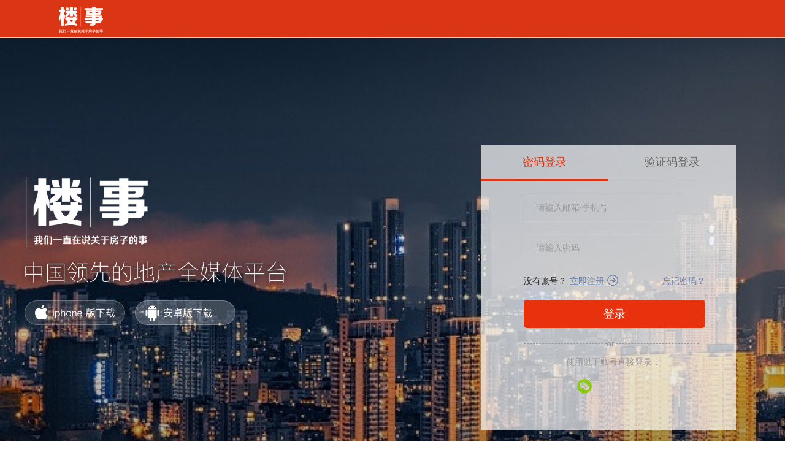

--- FILE ---
content_type: text/html;charset=utf-8
request_url: http://passport.360eol.com/pc/passwordOrCodeLogin?from=http%3A%2F%2Fzhibo.360loushi.com&appId=rteLBAi7PQrxaBBdn
body_size: 3956
content:
<!DOCTYPE html>
<html lang="en">
<head>
	<meta charset="UTF-8">
	<title>登录</title>
	<link rel="stylesheet" href="/inc/pc_2/css/reset.css">
	<link rel="stylesheet" href="/inc/pc_2/css/all.css">
	<script src="/inc/pc_2/js/jquery-2.1.4.min.js"></script>
    <script src="/inc/js/jquery.md5.js" type="text/javascript" charset="utf-8"></script>
    <script type="text/javascript" src="/inc/pc_1/js/layer/layer.js"></script>
    <script src="/inc/js/common.js" type="text/javascript"></script>
    <script src="/inc/pc_2/js/main.js"></script>
	<script>

        $(function(){
            $(".loginBtn").css({background:'#e8320d',cursor:'pointer'});

            if(/Android|webOS|iPhone|iPod|BlackBerry/i.test(navigator.userAgent)) {
                window.location.href = "http://m.360loushi.com/Login/index.html";
            }
        });
        function toRegister(){
            window.location.href="/pc/userRegister?from="+encodeURIComponent("aHR0cDovL3poaWJvLjM2MGxvdXNoaS5jb20%3D")+"&industryId=2&appId=rteLBAi7PQrxaBBdn";
        }
        var liIndex = 0;
        $(function () {
            $('#weixin').on('click', function(event) {
                window.location.href="/pc/weixinLogin?appId=rteLBAi7PQrxaBBdn&from=aHR0cDovL3poaWJvLjM2MGxvdXNoaS5jb20%3D";
            });
            $('#sina').on('click', function(event) {
                window.location.href="/sina/sinalogin?appId=rteLBAi7PQrxaBBdn&from=aHR0cDovL3poaWJvLjM2MGxvdXNoaS5jb20%3D&pageType=2";
            });
            $('#qq').on('click', function(event) {
                window.location.href="/qq/qqLogin?appId=rteLBAi7PQrxaBBdn&from=aHR0cDovL3poaWJvLjM2MGxvdXNoaS5jb20%3D";
            });

            $(".loginNav li").each(function(){
                $(this).children().click(function(){
                    $(this).parent().addClass("active").siblings().removeClass("active");
                    var m = $(this).parent().index();
                    liIndex = m;
                    $(".login_top>div").eq(m).addClass("current").siblings().removeClass("current");
                });
            });
        });

        function login(){
            if (liIndex == 0) {
                var phoneOrEmail = $("#phoneOrEmail").val();
                if (!phoneOrEmail) {
                    layer.alert('手机号或者邮箱不能为空',{icon: 7});
                    return;
                }
                if (phoneOrEmail.indexOf("@") > 0) {
                    if (!checkEmail(phoneOrEmail)) {
                        layer.alert("请输入正确的手机或邮箱",{icon: 7});
                        return;
                    }
                } else {
                    if (!checkPhone(phoneOrEmail)) {
                        layer.alert('请输入正确的手机或邮箱',{icon: 7})
                        return;
                    }
                }
                var password = $("#password").val();
                if (!password) {
                    layer.alert("密码不能为空",{icon: 7});
                    return;
                }
                $(".loginBtn").css({background:'#999',cursor:'text'});
                $('.loginBtn').removeAttr('onclick');
                $.ajax({
                    url: "/sso/ajax/doPPLogin",
                    type: "post",
                    dataType: "json",
                    data: {
                        phoneOrEmail: $.trim(phoneOrEmail),
                        loginPwd: $.md5($.trim($("#password").val())),
                        appId: "rteLBAi7PQrxaBBdn",
                        from:"aHR0cDovL3poaWJvLjM2MGxvdXNoaS5jb20%3D"
                    },
                    success: function (ret) {
                        var data = ret.data;
                        if (ret["success"] == true && $.trim(data.from) != "") {
                            $(".loginBtn").css({background:'#999',cursor:'text'});
                            $('.loginBtn').removeAttr('onclick');
                            window.location.href = "/sso/notify?appId=rteLBAi7PQrxaBBdn&from=aHR0cDovL3poaWJvLjM2MGxvdXNoaS5jb20%3D";
                        } else {
                            $(".loginBtn").css({background:'#e8320d',cursor:'pointer'});
                            $('.loginBtn').attr('onclick','login()');
                            layer.alert(ret["msg"],{icon: 7});
                        }
                    },
                    error: function () {
                        $(".loginBtn").css({background:'#e8320d',cursor:'pointer'});
                        $('.loginBtn').attr('onclick','login()');
                        layer.alert('登录失败',{icon: 7});
                    }
                })
            }else{
                var phoneOrEmailOne = $("#phoneOrEmailOne").val();
                if(!phoneOrEmailOne){
                    layer.alert("手机号或者邮箱不能为空",{icon: 7});
                    return;
                }
                var yzm = $("#yzm").val();
                if(!yzm){
                    layer.alert("验证码不能为空",{icon: 7});
                    return;
                }
                if(phoneOrEmailOne.indexOf("@") > 0 ){
                    if(!checkEmail(phoneOrEmailOne)){
                        layer.alert("请输入正确的手机或邮箱",{icon: 7});
                        return;
                    }
                }else{
                    if(!checkPhone(phoneOrEmailOne)){
                        layer.alert("请输入正确的手机或邮箱",{icon: 7});
                        return;
                    }
                }
                $(".loginBtn").css({background:'#999',cursor:'text'});
                $('.loginBtn').removeAttr('onclick');
                $.ajax({
                    url: "/sso/ajax/doPhoneOrMailSMSLogin",
                    dataType: "json",
                    data: {
                        phoneOrEmail: $.trim($("#phoneOrEmailOne").val()),
                        smsCode: $.trim($("#yzm").val()),
                        appId:"rteLBAi7PQrxaBBdn",
                        from:"aHR0cDovL3poaWJvLjM2MGxvdXNoaS5jb20%3D",
                        smsUuid: $('input[name="smsUuid"]').val()
                    },
                    success:function(ret){
                        var data = ret.data;
                        if(ret["success"] == true && $.trim(data.from) != ""){
                            window.location.href = "/sso/notify?appId=rteLBAi7PQrxaBBdn&from=aHR0cDovL3poaWJvLjM2MGxvdXNoaS5jb20%3D";
                        }else{
                            $(".loginBtn").css({background:'#e8320d',cursor:'pointer'});
                            $('.loginBtn').attr('onclick','login()');
                            layer.alert(ret["msg"],{icon: 7});
                        }
                    },
                    error:function(){
                        $(".loginBtn").css({background:'#e8320d',cursor:'pointer'});
                        $('.loginBtn').attr('onclick','login()');
                        layer.alert("登录失败",{icon: 7});
                    }
                })
            }
        }

        function send(obj){
            var phoneOrEmailOne = $("#phoneOrEmailOne").val();
            if(!phoneOrEmailOne){
                layer.alert("手机号或邮箱不能为空",{icon: 7});
                return;
            }
            if(phoneOrEmailOne.indexOf("@") > 0 ){
                if(checkEmail(phoneOrEmailOne)){
                    sendToEmail(obj,phoneOrEmailOne);
                }else{
                    layer.alert('请输入正确的手机或邮箱',{icon: 7});
                    return;
                }
            }else{
                if(checkPhone(phoneOrEmailOne)){
                    sendToPhone(obj,phoneOrEmailOne);
                }else{
                    layer.alert('请输入正确的手机或邮箱',{icon: 7});
                    return;
                }
            }
        }

        function sendToEmail(obj,email){
            $.ajax({
                url:"/sso/ajax/sendEmailCode",
                type:"post",
                data:{email:email, sendType:2},
                async:false,
                dataType:"json",
                success:function(ret){
                    if(ret["success"] == false){
                        layer.alert(ret["msg"],{icon: 7});
                        return;
                    }
                    /*$("#btnSendCode").addClass("yzm-btnSends");
                    $("#btnSendCode").val("验证码已发送");
                    $(obj).prop("disabled",true);*/
                    sendMessage(obj);
                },
                error:function(){
                    layer.alert('验证码发送失败',{icon: 7});
                }
            })
        }

        function sendToPhone(obj,phone) {
            $.ajax({
                url: "/user/ajax/sendSmsCode",
                type: "post",
                data: {
                    phone:phone, industryId:2
                },
                async: false,
                dataType: "json",
                success: function(ret) {
                    if (ret["success"] == false) {
                        layer.alert(ret["msg"],{icon: 7});
                        return;
                    }
                    $('input[name="smsUuid"]').val(ret["data"].smsUuid);
                    sendMessage(obj, 'count-down');
                },
                error: function() {
                    layer.alert('验证码发送失败',{icon: 7});
                }
            })
        }
	</script>
</head>
<body>
<script>
    function getCookie(c_name)
    {
        if (document.cookie.length>0)
        {
            var c_start=document.cookie.indexOf(c_name + "=")
            if (c_start!=-1)
            {
                c_start=c_start + c_name.length+1
                var c_end=document.cookie.indexOf(";",c_start)
                if (c_end==-1) c_end=document.cookie.length
                return decodeURIComponent(document.cookie.substring(c_start,c_end))
            }
        }
        return ""
    }

   function getQueryString(name) {
       var reg = new RegExp("(^|&)" + name + "=([^&]*)(&|$)", "i");
       var r = window.location.search.substr(1).match(reg);
       if (r != null) return decodeURIComponent(r[2]); return null;
   }
   function setHref(from) {
       if(from && $.trim(from) != ""){
           from = decodeURIComponent(from);
           if(document.getElementById("r_ls")!=undefined){
               document.getElementById("r_ls").setAttribute("href", from+"/collection/index.html");
           }
           document.getElementById("logo").style.cursor = "pointer";
           document.getElementById("logo").onclick=function () {
               window.location = from;
           };
       }
   }
   window.onload=function () {
       var from = getQueryString("from");
       if(from && from != ""){
           if(from.indexOf("/", from.indexOf("http://") + 7) > -1){
               from = from.substring(0, from.indexOf("/", from.indexOf("http://") + 7));
           }
           document.cookie = "r_from="+ encodeURIComponent (from) + ";path=/";
       }else{
           from = getCookie("r_from");
       }
       setHref(from);
    }
</script>
<div class="header">
    <div class="main clearfix">
        <div id="logo" class="logo"><div class="tu"></div></div>
        </div>
</div>	<div class="banner">
		<div class="main">
            <div class="download-btn">
                <a href="http://360loushi.com/download" target="_blank"></a>
                <a href="http://360loushi.com/download" target="_blank"></a>
            </div>
			<div class="goLogin"> 
				<ul class="loginNav">
					<li class="active"><a href="javascript:;">密码登录</a></li>
					<li><a href="javascript:;">验证码登录</a></li>
				</ul>
				<form action="" class="loginBox">
					<div class="login_top">
						<div class="methodPwd current">
							<div class="mp" id="formPassword">
								<p class="error"></p>
                                    <p><input type="text" placeholder="请输入邮箱/手机号" class="username" id="phoneOrEmail"/></p>
                                    <p><input type="password" placeholder="请输入密码" class="password" id="password"/></p>
								<p>
									<span>没有账号？</span><a href="javascript:void(0)" onclick="toRegister()">立即注册</a>
									<a href="javascript:void(0)" onclick="toRegister()"><img src="/inc/pc_2/images/tiaozhuan.png" alt=""></a><a href="/pc/forgetPassword?appId=rteLBAi7PQrxaBBdn&from=aHR0cDovL3poaWJvLjM2MGxvdXNoaS5jb20%3D" class="forgetPwd">忘记密码？</a>
								</p>
								<p class="btn">
                                    <a href="javascript:void(0);" class="loginBtn" onclick="login()">登录</a>
                                </p>
							</div>
							<div class="div2"></div>
						</div>
						<div class="methodMsg">
							<div class="mg" id="formYzm">
								<p class="error"></p>
								<p>
                                    <input type="text" placeholder="请输入邮箱/手机号" class="username" id="phoneOrEmailOne"/>
                                    <input name="smsUuid" type="hidden" value="">
                                </p>
								<p class="codeNum">
									<input type="text" placeholder="请输入验证码" class="codein" id="yzm"/>
                                    <input type="button" class="code" value="发送验证码" onclick="send(this)"/>
								</p>
								<p class="btn">
                                    <a href="javascript:void(0);" class="loginBtn" onclick="login()">登录</a>
                                </p>
							</div>
							<div class="div2"></div>
						</div>
					</div>
					<p class="fenge"><span></span><b>or</b><span></span></p>
					<div class="actions">
						<span>使用以下账号直接登录：</span>
						<ul>
							<li id="weixin"><a href="javascript:void(0);"><img src="/inc/pc_2/images/weixin.png" alt=""/></a></li>
						</ul>	 
					</div>
				</form>
			</div>
		</div>
	</div>

<div class="footer">
    <p><a href="http://www.360loushi.com/?cid=all"><img src="/inc/pc_2/images/home.jpg"  style="margin:4px;">楼事网</a>
        |<a href="http://www.360loushi.com/?cid=all&amp;city=#art3" target="_blank">关于我们</a><span class="fline">
            |</span><a href="http://www.360loushi.com/?cid=all&amp;city=#art6" target="_blank">联系我们</a>
        <span class="fline">|</span><a href="http://www.360loushi.com/?cid=all&amp;city=#art6" target="_blank">招贤纳士</a>
        <span class="fline">|</span><a href=" https://jinshuju.net/f/OQ4AnJ" target="_blank">意见反馈</a></p>
    <p>Copyright © 2011 -All Rights Reserved <a href="http://www.miibeian.gov.cn/">苏ICP备08015343号</a></p>
    <div class="foottu" style="width:391px;">
        <a><img src="/inc/pc_2/images/foot_03.png" /><span>经营性网站<br />备案信息</span></a>
        <a><img src="/inc/pc_2/images/foot_04.png" /><span>网络110<br />报警服务</span></a>
        <a style="margin-right: 0"><img src="/inc/pc_2/images/foot_02.png" /><span>不良信息<br />举报中心</span></a>
    </div>
</div>
</body>
</html>

--- FILE ---
content_type: text/css;charset=UTF-8
request_url: http://passport.360eol.com/inc/pc_2/css/reset.css
body_size: 967
content:
@charset "utf-8";
html { color: #000; background: #fff; -webkit-text-size-adjust: 100%; -ms-text-size-adjust: 100%;}
body, div, dl, dt, dd, ul, ol, li, h1, h2, h3, h4, h5, h6, pre, code, form, fieldset, legend, input, textarea, p, blockquote, th, td, hr, button, article, aside, details, figcaption, figure, footer, header, hgroup, menu, nav, section { margin: 0; padding: 0;border: 0; list-style: none;}
article, aside, details, figcaption, figure, footer, header, hgroup, menu, nav, section { display: block; }
audio, canvas, video { display: inline-block; *display: inline;*zoom: 1;}
body, button, input, select, textarea { font: 12px/1.5 tahoma, arial, "Microsoft YaHei", \5b8b\4f53; font-family: tahoma, "Microsoft YaHei"; background:#fff; color:#333;}
input, select, textarea { font-size: 100%; outline:none; }
table { border-collapse: collapse; border-spacing: 0; }
th { text-align: inherit; }
img { vertical-align: top; }
fieldset, img { border: 0; }
iframe { display: block; }
abbr, acronym { border: 0; font-variant: normal; }
del { text-decoration: line-through; }
address, caption, cite, code, dfn, em, th, var { font-style: normal; font-weight: 500; }
ol, ul { list-style: none; }
caption, th { text-align: left; }
h1, h2, h3, h4, h5, h6 { font-size: 100%; font-weight: normal;}
q:before, q:after { content: ''; }
sub, sup { font-size: 75%; line-height: 0; position: relative; vertical-align: baseline; }
sup { top: -0.5em; }
sub { bottom: -0.25em; }
a { text-decoration: none; cursor: pointer; color:#666;-webkit-transition: all 0.3s;
    -moz-transition: all 0.3s;
    -o-transition: all 0.3s;
    transition: all 0.3s;}
.clearfix:before, .clearfix:after { display: block; overflow: hidden; height: 0; content: "."; }
.clearfix:after { clear: both; }
.clearfix { *zoom: 1; }
.fn-text-overflow { overflow: hidden; text-overflow: ellipsis; white-space: nowrap; }
.none { display: none; }
::-webkit-input-placeholder {font-size: 14px;color: #999;}/*webkit*/
:-moz-placeholder {font-size: 14px;color: #999;}           /*firefox 4-18*/
::-moz-placeholder {font-size: 14px;color: #999;}          /*firefox 19+*/
:-ms-input-placeholder {font-size: 14px;color: #999;}      /*ie10+*/


--- FILE ---
content_type: text/css;charset=UTF-8
request_url: http://passport.360eol.com/inc/pc_2/css/all.css
body_size: 7975
content:
body{
    font-family: PingFang SC,Lantinghei SC,Helvetica Neue,Helvetica,Arial,Microsoft YaHei,\\5FAE\8F6F\96C5\9ED1,STHeitiSC-Light,simsun,\\5B8B\4F53,WenQuanYi Zen Hei,WenQuanYi Micro Hei,"sans-serif";
    -webkit-font-smoothing: antialiased;
    -moz-osx-font-smoothing: grayscale;}
/*顶部*/
.header{width:100%;min-width:1120px;height: 61px; background-color:#da3514; border-bottom:1px solid #dcdcdc;}
.main{ margin:0 auto; width:1120px;position:relative;}
/*.main{width:100%}*/
.logo{ float:left;width:72px;height:43px; padding:11px 14px 6px 16px;}
.logo .tu{width:72px;height:43px;background-image:url(../images/logo1.png);
    background-image: -webkit-image-set(url(../images/logo1.png) 1x,url(../images/logo2.png) 4x);
    background-image: -moz-image-set(url(../images/logo1.png) 1x,url(../images/logo2.png) 4x);
    background-image: -o-image-set(url(../images/logo1.png) 1x,url(../images/logo2.png) 4x);
    background-image: -ms-image-set(url(../images/logo1.png) 1x,url(../images/logo2.png) 4x);
    background-repeat:no-repeat;
}
.city{float:left; width:50px; height:32px; line-height:16px; position:relative;margin-left:42px; margin-top:28px;}
.city .arrow-down { position:absolute; right:0;top:6px;width:0px; height:0px; border-left:5px solid transparent;border-right:5px solid transparent;border-top:5px solid #fff;font-size:0px;line-height:0px;}
@font-face {font-family: "iconfont";
    src: url('iconfont.eot'); /* IE9*/
    src: url('iconfont.eot?#iefix') format('embedded-opentype'), /* IE6-IE8 */
    url('iconfont.woff') format('woff'), /* chrome, firefox */
    url('iconfont.ttf') format('truetype'), /* chrome, firefox, opera, Safari, Android, iOS 4.2+*/
    url('iconfont.svg?#iconfont') format('svg'); /* iOS 4.1- */
}

.iconfont {
    font-family:"iconfont" !important;
    font-size:14px;
    font-style:normal;
    -webkit-font-smoothing: antialiased;
    -webkit-text-stroke-width: 0.2px;
    -moz-osx-font-smoothing: grayscale;
}
.download-btn{position: absolute; left:-80px; top:420px; }
.download-btn a{display: inline-block;width:170px; height:50px; margin-left:40px;}
.download-btn a:nth-child(2){margin-left:10px;}
.city{float:left; width:50px; height:32px; line-height:16px; position:relative;background:url(../images/city.png) right 6px no-repeat;margin-left:42px; margin-top:28px;}
.city span{ font-size:14px; color:#fff; display:block; }
.city_con{ position:absolute; z-index:10;width:76px;left:-17px; top:0px; padding-top:35px;display:none;}
.city_con:before{ position:absolute; z-index:12; content:""; width:10px; height:5px; background:url(../images/arrow.png) no-repeat; top:31px; left:32px;}
.city_list{ border:1px solid #dcdcdc; background:#fff; border-radius:2px; padding:12px 0; font-size:14px;}
.city_list li{color:#666; display:block; height:28px; line-height:28px; text-align:center; cursor:pointer;}
.city_list li:hover{color:#e8320d; cursor:pointer;}
.city:hover .city_con{ display:block;}
.rt_nav{ float:right; margin-top:14px;font-size:0;}
.rt_nav>a{ display: inline-block;font-size:12px; text-align:center; color:#fff; margin:0 15px;}
.rt_nav>a i{ display:block; height:18px;line-height: 18px; color:#fff;}
.rt_nav>a:nth-child(2) i{ background:url(../images/top.png)center -20px no-repeat;}
.rt_nav>a:nth-child(3) i{ background:url(../images/top.png)center -40px no-repeat;}
.rt_nav>a:nth-child(4) i{ background:url(../images/top.png)center -60px no-repeat;}
.rt_nav>a:nth-child(5) i{ background:url(../images/top.png)center -80px no-repeat;}
/*顶部登录成功*/
.rt_nav>a.message{ position:relative;}
.rt_nav>a.message span{ position:absolute; top:-5px; right:-15px; padding:0 5px; background-color:#fff; border-radius:3px; line-height:14px; color:#ff6565; font-size:12px;}
.top_user{ float:right; margin-top:12px; margin-left:16px; width:36px; height:49px;position: relative;}
.top_user img{width:36px; height:36px;}
.user_con{ position:absolute; z-index:10;width:214px;right:0; top:0px; padding-top:50px; display:none;}
.user_con:before{ position:absolute; z-index:12; content:""; width:10px; height:5px; background:url(../images/arrow.png) no-repeat; top:45px; right:14px;}
.user_list{ border:2px solid #dcdcdc; background:#fff;padding:0 18px; font-size:14px;}
.user_list .tupic{ padding-top:18px; padding-bottom:14px; height:36px; vertical-align:middle; font-size:0;}
.user_list .tupic img{ width:36px;height:36px; margin-right:10px; display:inline-block;vertical-align:middle;}
.user_list .tupic span{width:120px;display:inline-block; vertical-align:middle; line-height:18px;font-size:14px;}
.user_list li{color:#666; display:block; height:36px; line-height:36px; border-top:1px solid #e9eaee; text-align:left; padding-left:5px; cursor:pointer;}
.top_user:hover .user_con{ display:block;}
.user_list li:hover{color:#e8320d; cursor:pointer;}
/*底部*/
.bottom{ width:100%; background:#eee; padding-top:42px; height:178px;}
.bottom .link{ float:left; padding-left:32px; width:280px;}
.bottom .hot{ float:left; padding-left:32px; width:390px;}
.bottom h3{ font-size:18px; font-weight:400; height:34px;}
.bottom .wz{ font-size:14px; line-height:36px; font-size:0;}
.bottom .wz a{ font-size:14px; margin-right:40px;}
.bottom .wx{ padding:0 40px; float:left;}
.bottom .wx img{ width:92px; height:92px; border:1px solid #757e88; padding:3px;}
.bottom .wx span{ display:block; margin-top:20px; text-align:center; font-size:16px;}
.footer { width: 1120px; margin: 0 auto; padding: 7px 0 10px; height:150px; text-align: center; color: #7b7b7b; font-size: 12px; border-top: 3px solid #b42323;}
.footer p { line-height: 24px; margin: 0; padding: 0; }
.footer p .fline { color: #bfbfbf; margin: 0 3px; }
.footer p a { display: inline-block; margin: 0 7px; color: #7b7b7b; text-decoration: none; }
.footer p a:hover { color: #d60000; }
.footer p a.footimg { border: 1px solid #c2c2c2; margin: 5px 5px 0; }
.foottu { width:710px; margin:0 auto; margin-top:6px; text-align:center; overflow:hidden;}
.foottu a { float:left; line-height:20px; text-align:left; margin-right:30px; }
.foottu img, .foottu span { float:left; margin-right:10px; }
.rt_top{ width: 60px;z-index: 500; position: fixed; _position: absolute; left: 50%; bottom: 105px; margin-left: 615px; }
.fankui{ display:inline-block; width:58px; line-height:20px; padding:9px 0; border:1px solid #dddddd; background:#fff; text-align:center; vertical-align:middle; font-size:16px; color:#ddd; margin-bottom:14px;}
.rt_top .wx{ width:60px; height:77px;margin-bottom:15px;}
.gotop{ width:60px; height:60px; background:#ddd;}
/*搜索*/
.search_bg{ width:100%; min-width:1120px;background:#f8f8fa; border-bottom:1px solid #fff; border-top:1px solid #fff;}
.search_bar{ height:80px; width:850px; margin:0 auto; margin-top:50px; display:none;}
.search_bar .group{ height:48px; background:#fff;border-radius: 5px;overflow: hidden; position:relative;}
.search_bar .group input { width:680px;border-radius: 5px 0 0 5px;padding:10px 15px;line-height: 1.5rem;border: 1px solid #ccc;border-right:0; font-size:16px;outline: none; height:26px; line-height:26px;}
.search_bar .group .group-btn{ position:absolute; top:0; right:0;background-color: #d64640;border-radius:0 5px 5px 0;color: #fff; font-size:16px;display: inline-block;margin-bottom: 0;padding:10px 39px;height:28px; line-height:28px;vertical-align: middle;text-align: center;white-space: nowrap;border-radius: 0;cursor: pointer;outline: none;}
.search_bar .group i{display: inline-block;font-style: normal; width:20px;height: 18px;vertical-align: middle;background: url(../images/search.png) no-repeat;}
/*注册登录公共部分*/
.banner {width: 100%;height:725px; min-width:1120px; background: url(../images/banner.png) center center;position:relative;}
.div1,.div2,.div3 {background:#fff;opacity:0.7;filter: alpha(opacity=70);}
form .actions {width:158px;margin:0 auto;}
.actions span {display:block;width:158px;height:15px;line-height:15px;font-size:14px;color:#999;margin-bottom:20px;}
.actions ul {width:158px;height:24px;}
.actions ul li {float:left;}
.actions ul li a {display:block;width: 24px;height: 24px;margin-left:18px;}
.actions ul li a img {display:block;width: 24px;height: 24px;}
.registerBox .fenge ,.loginBox .fenge{margin-bottom:18px;overflow:hidden;}
.registerBox .fenge span,.loginBox .fenge span {float:left;width:135px;height:5px;border-bottom:1px #999 dashed;}
.registerBox .fenge b ,.loginBox .fenge b {color:#999;font-size:14px;line-height:10px;float:left;font-weight:normal;width:15px;}
.registerBox .btn a, .loginBox .btn a{display:block;width: 296px;height: 46px;background:#999;color:#fff;font-size:18px;cursor:text;text-align:center;line-height:46px;border-radius:5px;-webkit-border-radius:5px;-ms-border-radius:5px;-o-border-radius:5px;} 
.registerBox p input,.loginBox p input{width:274px;height:44px;border:1px #ccc solid;padding-left:20px;background:none;}
/*注册*/
.registerBox,.shadow2{width: 296px;height: 500px; position:absolute;right:0;top:100px;padding:30px 50px 0 70px;}
.registerBox {z-index:10;}
.registerBox p {margin-bottom:20px;}
.registerBox p:nth-child(1) input {width:259px;border:1px #e8320d solid;background:#fae8e7 url(../images/error.png) no-repeat 20px center;padding-left:35px;color:#da3514;display:none;}
.registerBox p:nth-child(3) {overflow:hidden;}
.registerBox p:nth-child(3) input {width: 168px;float:left;}
.registerBox p:nth-child(3) .code {width:105px;height: 44px;padding-left:0;border:1px #ccc solid;border-left:none;text-align:center;line-height:44px;color:#fff;text-decoration:none;font-size:14px;background: #e8320d;}
.registerBox p:nth-child(3) .code.count-down {background:#d2d2d2;color:#fff;}
.registerBox p:nth-child(6) {margin-bottom:36px;}
/*登录*/
.goLogin {width: 416px;position:absolute;right:0;top:175px;}
.div2,.div3 {width: 416px;height:464px;position:absolute;right:0;top:0;z-index:-1;}
.shadow {width: 416px;height: 550px;position:absolute;right:0;top:0;}
.goLogin {z-index:10;}
.goLogin>ul {overflow:hidden;width:100%;border-bottom:1px #dfdfdf solid;height:58px;}
.goLogin>ul li {float:left;width: 50%;}
.goLogin>ul li a {display:block;width: 100%;height:55px;line-height:55px;text-align:center;font-size:18px;}
.goLogin>ul li.active a {border-bottom:3px #e8320d solid;color:#e8320d;}
.loginBox {width:296px;padding:0 50px 0 70px;}
.loginBox p {margin-top:20px;}
.methodPwd .mp p:nth-child(1) input,.methodMsg p:nth-child(1) input {width:259px;border:1px #e8320d solid;background:#fae8e7 url(../images/error.png) no-repeat 20px center;padding-left:35px;color:#da3514;display:none;}
.loginBox .methodPwd .mp p:nth-child(4) {overflow:hidden;}
.loginBox .methodPwd .mp p:nth-child(4) span {float:left;font-size:14px;}
.loginBox .methodPwd .mp p:nth-child(4) a {float:left;font-size:14px;color:#6a7fa5;text-decoration:underline;margin-left:5px;}
.loginBox .methodPwd .mp p:nth-child(4) .forgetPwd {float:right;text-decoration:none;}
.login_top>div {display:none;}
.login_top>div.current {display:block;}
.methodMsg .mg p:nth-child(3) {overflow:hidden;}
.methodMsg .mg p:nth-child(3) input {width: 168px;float:left;}
.methodMsg .mg p:nth-child(3) .code {width:105px;height: 44px;padding-left:0;border:1px #ccc solid;border-left:none;text-align:center;line-height:44px;color:#fff;text-decoration:none;font-size:14px;background:#e8320d}
.methodMsg .mg p:nth-child(3) .code.count-down {background:#d2d2d2;color:#fff;}
/*消息*/
.modify_con .formBox.newcon{ width:898px; padding:0;}
.newslist{ margin:0 auto; width:730px;}
.newslist li{ padding:45px 0; border-bottom:1px dashed #eeeeee; font-size:14px; color:#666; line-height:20px;}
.newslist li dl{ padding-left:130px; position:relative;}
.newslist li dt.leibie{ position:absolute; left:0; top:0; width:130px; font-weight:700; color:#333;}
.newslist li dd.wz{ height:20px;overflow: hidden;white-space: nowrap;text-overflow: ellipsis;}
.newslist li dd.date{ text-align:right; margin-top:12px; color:#999;}
.newslist li dd.date a{ margin-left:30px; color:#6a7fa5;}
.newslist li dd.date a.readover{ color:#999999; cursor: text;}
.newslist li.weidu dd.wz{ font-weight:700;}
.newsnull{ margin:0 auto; margin-top:250px; width:174px; height:201px; font-size:18px; color:#dcdcdc; background:url(../images/message.png) bottom no-repeat;}
/*收藏列表*/
.collect{background:#e9eaee;min-width:1120px; padding-top:30px;}
.collect-left {float:left; width:900px;}
.collect_bt{height: 32px;padding-left:40px;border-bottom: 1px #dfdfdf solid;font-size: 16px;font-weight: bold;}
.collect_bt li{ display:inline-block; padding:0 15px;height: 32px; color:#999; position:relative;}
.collect_bt li span{ position:absolute; bottom:-1px; left:0; right:0; width:100%; height:2px; background:#ff0000; display:none;}
.collect_bt li.on{ color:#333;}
.collect_bt li.on span{display:block;}
.collect_con{border:1px #ddd solid;background:#fff; margin-top:20px;}
.collect_list li{background:#fff; padding:18px 120px 20px 320px; height:152px; position:relative;}
.collect_list li:after{ position:absolute; content:""; left:40px; right:130px; bottom:0; height:1px; background:#e6e8eb;}
.collect_list li .pic{ position:absolute; left:40px; top:20px; width:260px; height:150px;}
.collect_list li .bt{font-size:22px; font-weight:700; color:#3d464d; line-height:30px; max-height:60px;overflow:hidden; text-overflow:ellipsis; display:-webkit-box;-webkit-line-clamp:2;-webkit-box-orient:vertical; word-break:break-all; }
.collect_list li:hover{ background:#f6f6f6;}
.collect_list li:hover .bt{color:#a01b00;}
.collect_list li .bt i{display:inline-block; vertical-align:middle;font-style:normal; width:44px; height:28px;}
.collect_list li .bt .creat{ background:url(../images/bar.png) 0 -57px no-repeat;}
.collect_list li .bt .guanggao{background:url(../images/bar.png) 0 -27px no-repeat;}
.collect_list li .bt .view{background:url(../images/bar.png) 0 3px no-repeat;}
.collect_list li h3{margin-top:8px;font-size:14px; color:#828a92; line-height:20px; max-height:40px;overflow:hidden; text-overflow:ellipsis; display:-webkit-box;-webkit-line-clamp:2;-webkit-box-orient:vertical; word-break:break-all;}
.collect_list li .botwz{position:absolute; left:320px; bottom:20px; width:320px; height:24px; line-height:24px; font-size:14px; color:#a4abb1;overflow:hidden; white-space:nowrap; text-overflow:ellipsis;}
.collect_list li .time{ width:130px; display:inline-block;}
.collect_list li .loupan{ color:#f2c056; padding-left:20px; background:url(../images/tip.png) left center no-repeat;}
.collect_list li .see{ position:absolute; right:120px;bottom:20px; width:60px; height:24px; line-height:24px;padding-left:20px; background:url(../images/see.png) left center no-repeat; font-size:14px; color:#a4abb1;}
.collect_list li .notcollect{position:absolute; right:30px;top:20px; border:1px solid #dfdfdf; border-radius:2px; width:70px; height:28px; line-height:28px;font-size:14px; color:#333; text-align:center;}
.collect_list li:hover .notcollect{ border-color:#da3514; background:#da3514; color:#fff;}
/*收藏楼盘*/
.collect_list .loupanlist li .name{ display:block;font-size:22px; width:458px; font-weight:700; color:#3d464d; line-height:26px; height:26px;overflow: hidden;white-space: nowrap;text-overflow: ellipsis;}
.collect_list .loupanlist li .bt{ margin-top:16px;font-size:16px; font-weight:200; color:#828a92; line-height:22px; max-height:44px;overflow:hidden; text-overflow:ellipsis; display:-webkit-box;-webkit-line-clamp:2;-webkit-box-orient:vertical; word-break:break-all; }
.collect_list .loupanlist li .bt i{display:inline-block; vertical-align:top;font-style:normal; width:44px; height:22px;}
.collect_list .loupanlist li:hover .name{color:#a01b00;}
.collect_list .loupanlist li:hover .bt{color:#828a92;}
/*加载*/
.result{ margin:50px auto;height:30px;width:118px; height:28px;line-height:28px;border-radius:5px; text-align:center;font-size:14px; }
.result.more{color:#e8320d;border:1px solid #e8320d;}
.result.more a{color:#e8320d;}
.result.over{ border:1px solid #ccccd0;color:#ccccd0;position:relative;}
.result.over:before{ position:absolute; content:"———————"; width:100px; top:12px;left:-140px; height:0.5rem; line-height:10px;}
.result.over:after{ position:absolute; content:"———————"; width:100px;top:12px;right:-140px; height:0.5rem; line-height:10px;}
/*收藏右侧*/
.collect-right {float:right; width:198px; background:#fff; border:1px solid #ddd; padding-top:18px; text-align:center;}
.collect-right .face_info ul{margin:15px auto 10px;}
.msg{ padding-left:20px; font-size:14px; margin-top:15px; margin-bottom:30px}
.msg p{ margin-top:8px; text-align:left;}
.msg span{ color:#6a7fa5;}
.collect-right .out{ margin:0 auto; display:inline-block; padding:15px 0; text-align:center; padding-left:24px; height:18px; line-height:18px; background:url(../images/out.png) left no-repeat;}
/*找回步骤*/
.zhaohui{background:#e9eaee;min-width:1120px; padding-top:30px;}
.zhaihui_con{background:#fff; border:1px solid #ddd; margin-top:20px; padding:0px 190px;}
.basic-info{padding-top: 85px; padding-bottom:200px;}
.basic-info p{font-size: 16px;color: #666;padding-left: 145px;position: relative;padding-bottom: 25px;}
.basic-info p span{position: absolute;left: 50px;width: 80px;text-align: right; font-size:14px;}
.basic-info p input{width: 238px;height: 32px;padding-left: 10px;border:1px solid #ccc;color: #666;}
.basic-info p em{color: #da3514;padding-left: 40px;font-size: 14px;}
.basic-info p select{width: 95px;color: #666;height: 32px;}
.basic-info p label{cursor: pointer;margin-right: 10px;}
.basic-info p .small{width: auto;height: auto;margin-right: 5px;}
.basic-info p b{font-weight: normal;padding: 0 10px;}
.basic-info p .w305{width: 305px;}
.change-btn{color: #4fc1f9;padding-left: 20px;}
.change-btn:hover{text-decoration: underline;}
.basic-info p .save-btn{width: 170px;height: 34px; font-size:14px; border-color:#da3514;background: #da3514;color: #fff;line-height: 34px;text-align: center;}
.basic-info .pl380{padding-left: 380px;}
.basic-info p i{font-size: 12px;color: #eb6877;display: block;font-style: normal;position: absolute;left: 150px;}
.password p span{position: static;}
.password .pt60{padding-top: 60px;}
.password .pl205{padding-left: 205px;}
.validation{ width:710px; height:106px; margin:0 auto; margin-top:82px; position:relative;}
.validation > span{ position:absolute; top:45px; width:100px; display:inline-block; text-align:center; color:#5b5b5b; font-size:14px;}
.validation .step1{ left:-30px;}
.validation .step2{ left:306px;}
.validation .step3{ right:-28px;}
.validation.one{background:url(../images/yz1.jpg) no-repeat;}
.validation.two{background:url(../images/yz2.jpg) no-repeat;}
.validation.three{background:url(../images/yz3.jpg) no-repeat;}
.validation.one .step1{color:#fd9e24;}
.validation.two .step2{color:#fd9e24;}
.validation.three .step3{color:#96d43e;}
.vatcon{width:340px; height:300px; margin:0 auto;}
.vatcon .item{ height:34px; position:relative; margin-bottom:18px; padding-left:72px;}
.vatcon .item label{ position:absolute; left:0; top:0; width:62px;height:34px;line-height:34px; font-size:14px;}
.vatcon .item .inputk1{width: 238px;height: 32px;padding-left: 10px;border:1px solid #ccc;color: #666;}
.vatcon .item .inputk2{width: 150px;height: 32px;padding-left: 10px;border:1px solid #ccc;color: #666;}
.yzm-btn1{width: 84px;height: 34px;text-align: center;font-size: 14px;background: #da3514;color: #fff;line-height: 34px;cursor: pointer;border:none;
padding: 0;vertical-align:top;}
.vatcon .item .inputk3{ width: 190px;height: 32px;padding-left: 10px;border:1px solid #ccc;color: #666;}
.vatcon .item .yanzheng{position:absolute; right:0; top:0; display:inline-block; background-color:#eeeeee; width:102px;height:34px;line-height:34px; text-align:center; font-size:14px; cursor:pointer;}
.vatcon.code2{width:540px; height:270px;}
.vatcon.code2 .item{padding-left:155px;}
.vatcon.code2 .item label{ width:145px; text-align:right;}
.vatcon .item .red{ border-color:#eb6877;}
.vatcon.code2 .item .error{position:absolute; right:0; top:0; display:inline-block;width:140px;height:34px;line-height:34px; text-align:left; font-size:14px; color:#eb6877;}
.vatcon.code2 .item .error:after{position:absolute; left:-18px;top:9px; width:16px; height:16px; content:""; background:url(../images/error.jpg) no-repeat;}
.vatcon .tips{ padding-left:72px; color:#fd9e24; margin-bottom:70px;}
.vatcon .next-step{ display:block; margin-left:72px;width: 170px;height: 34px; font-size:14px; border-color:#da3514;background: #da3514;color: #fff;line-height: 34px;text-align: center;}
.vatcon.code2 .next-step{margin-left:155px;}
.validat_bottom{ margin:0 auto;margin-bottom:50px; width:620px; padding:22px 40px; background-color:#f6f6f6; border-radius:4px; font-size:14px; line-height:25px; color: #666;}
.vatcon.complete{width:270px; height:300px;}
.vatcon .over{ padding-top:120px; height:60px; text-align:center; color:#96d43e; font-size:30px; background:url(../images/over.jpg) center top no-repeat; margin-top:30px;}
.vatcon .p1{ font-size:18px; text-align:center;}
.vatcon .p2{ font-size:14px; text-align:center;}
.vatcon .p2 span,.vatcon .p2 a{ color:#da3514;}


/*个人中心-——编辑资料部分*/
.modify {background:#fff;min-width:1120px;padding-top:30px;padding-bottom:30px;}
.modify-left {width: 198px;position:relative;float:left;border:1px #ddd solid;background:#fff;}
/*头像信息部分*/
.face_info {width: 198px;border-bottom:1px #e9eaee solid;padding-top:19px;}
.face_info .face_img {width: 90px;height: 90px;position:relative;border:3px #fdeae6 solid;border-radius:50%;-webkit-border-radius:50%;-ms-border-radius:50%;-o-border-radius:50%;margin:0 auto;position:relative;}
.face_img .touxiang {display:block;width:90px;height: 90px;border-radius:50%;-webkit-border-radius:50%;-ms-border-radius:50%;-o-border-radius:50%;}
.face_img .camera {width: 90px;height: 48px;position:absolute;left:0;bottom:0;background: rgba(0,0,0,.4);border-radius:0 0 45px 45px;-webkit-border-radius:0 0 45px 45px;-ms-border-bottom-left-radius:0 0 45px 45px;-o-border-radius:0 0 45px 45px;}
/*.face_img .camer .empty {position:absolute;left:0;top:0;width: 90px;height: 48px;background: rgba(0,0,0,.4);border-radius:0 0 45px 45px;-webkit-border-radius:0 0 45px 45px;-ms-border-radius:0 0 45px 45px;-o-border-radius:0 0 45px 45px;}*/
.face_img .camera a {display:block;width: 31px;height: 23px;margin:6px auto 0;}
.face_img .camera a img {display:block;width: 31px;height: 23px;}
.face_info h3 {font-size:18px;line-height:36px;text-align:center;}
.face_info ul {overflow:hidden;width: 138px;margin:10px auto 20px;}
.face_info ul li {float:left;}
.face_info ul li a {display:block;margin:0 11px;}
.face_info ul li a img {display:block;width: 24px;height: 24px;}
/*安全等级*/
.safe_level {width: 178px;height: 99px;border-bottom:1px #e9eaee solid;padding-left:20px;}
.safe_level p {height: 52px;line-height:52px;font-size:12px;color:#999;}
.safe_level ul {width: 158px;height: 28px;margin:0 auto;overflow:hidden;}
.safe_level ul li {float:left;width: 50px;height: 28px;line-height:28px;text-align:center;position:relative;margin-right:4px;}
.safe_level ul li:last-child {margin-right:0;}
.safe_level ul li b {display:block;width: 50px;height: 4px;background:#ff6464;position:absolute;left:0;top:0;border-radius:5px;-webkit-border-radius:5px;-ms-border-radius:5px;-o-border-radius:5px;}
.safe_level ul li span {font-size:12px;}
.safe_level ul li:nth-child(2) b{background:#fe974c;}
.safe_level ul li:nth-child(3) b{background:#5ed14f;}
/*编辑资料列表*/
.modify_list {width: 198px;height: 265px;margin-bottom:30px;}
.modify_list li {width: 168px;height: 52px;padding-left:30px;line-height:52px;border-bottom:1px #e9eaee solid;font-size:14px;}
.modify_list li.on {background:url(../images/jiantou.png) no-repeat 163px 21px;}
.modify_list li.on a {color:#df4e31;}
.modify_list li span {float:left;width: 16px;height: 14px;margin-top:20px;}
.modify_list li span#info {background:url(../images/icon1.png) no-repeat 0 0;}
.modify_list li span#pw {background:url(../images/icon1.png) no-repeat 0 -51px;}
.modify_list li span#tel {background:url(../images/icon1.png) no-repeat 0 -105px;}
.modify_list li span#you {background:url(../images/icon1.png) no-repeat 0 -153px;}
.modify_list li span#bang {background:url(../images/icon1.png) no-repeat 0 -208px;}
.modify_list li span#msg {background:url(../images/icon1.png) no-repeat 0 -262px;}
.modify_list li.on span#info {background:url(../images/icon2.png) no-repeat 0 0;}
.modify_list li.on span#pw {background:url(../images/icon2.png) no-repeat 0 -51px;}
.modify_list li.on span#tel {background:url(../images/icon2.png) no-repeat 0 -105px;}
.modify_list li.on span#you {background:url(../images/icon2.png) no-repeat 0 -153px;}
.modify_list li.on span#bang {background:url(../images/icon2.png) no-repeat 0 -208px;}
.modify_list li.on span#msg {background:url(../images/icon2.png) no-repeat 0 -262px;}
.modify_list li i {float:left;margin-left:6px;font-style:normal;color:#fff;font-size:10px;margin-top:19px;text-align:center;line-height:14px;width: 20px;height: 14px;border-radius:8px;-webkit-border-radius:8px;-ms-border-radius:8px;-o-border-radius:8px;background:#ff6565;}
.modify_list li a {float:left;margin-left:18px;}
.modify-left>img {display:block;width: 198px;height: 312px;}
/*右半部分公共*/
.modify-right {width: 900px;float:right;}
.modifyInfo,.modifyPwd,.modifyTel {font-size:14px;}
.modify-right .title {width: 838px;height: 32px;padding-left:62px;border-bottom:1px #dfdfdf solid;position:relative;font-size:16px;font-weight:bold;margin-bottom:19px;}
.modify-right .title b {display:block;height: 2px;background:#da3514;position:absolute;left:50px;bottom:-1px;}
.modify_con {position:relative;}
.modify_con .formBox {width: 758px;border:1px #ddd solid;background:#fff;padding-top:58px;padding-left:140px;}
.modify_con .formBox input.true {background:url(../images/true.png) no-repeat 278px 8px;border:1px #cddae7 solid;}
.modify_con .formBox input.false {background: url(../images/false.png) no-repeat 278px 8px;border:1px #d874a0 solid;}
.formBox {font-size:14px;}
.formBox form p i{font-style:normal;color:#999;}
.formBox form p {height: 30px;line-height:30px;margin-bottom:30px;}
.formBox form p strong {float:left;width: 29px;height: 30px;line-height:30px;text-align:center;font-weight:normal;color:#808080;}
.formBox form p span {width: 95px;height: 30px;float:left;color:#666; }
.formBox form p span em {float:left;width: 65px;height: 30px;text-align:justify;}
.formBox form p span em b {display: inline-block; padding-left: 100%; }
.formBox form p span i {float:left;width: 10px;height: 30px;color:#ff1010;}
.formBox form p input {float:left;padding-left:20px;}
.formBox form p:last-child a {float:left;width: 170px;height: 34px;margin-right:43px;background:#da3514;color:#fff;line-height:34px;text-align:center;}
/*基本资料修改*/
.modifyInfo .title b {width: 120px;}
.modifyInfo .formBox form p input {width: 294px;height: 28px;border:1px #e7e7e7 solid;margin-right:16px;}
.modifyInfo .formBox form p:nth-child(2) input {width: 14px;height: 14px;margin-top:8px;margin-right:8px;}
.modifyInfo .formBox form p:nth-child(2)>em {float:left;margin-right:35px;color:#999;}
.modifyInfo .formBox form p select {float:left;margin-right:5px;margin-top:5px;}
.modifyInfo .formBox form p:nth-child(4) input{float:left;width: 197px;height: 28px;}
.modifyInfo .formBox form p>b {font-weight:normal;float:left;margin-right:37px;}
.modifyInfo .formBox form .same a {color:#6a7fa5;}
/*修改密码*/
.modifyPwd .title b {width: 90px;}
.modifyPwd .secondBox {display:none;}
.modifyPwd .formBox form p input {width: 258px;height: 28px;border:1px #e7e7e7 solid;margin-right:16px;}
.modifyPwd .formBox form p:nth-child(3) {margin-bottom:50px;}
.modifyPwd .secondBox form p:nth-child(2) a {float:left;width: 160px;height:35px;color:#fff;background:#da3514;text-align:center;line-height:35px;}
/*账号绑定*/
/*.bindNumber>p b {width: 90px;}
.bindNumber .formBox ul {width: 728px;height: 831px;padding:33px 70px 0 100px;}
.bindNumber .formBox ul li {width: 728px;height: 108px;border-bottom:1px #eee dashed;line-height:108px;}
.bindNumber .formBox ul li img {float:left;width: 48px;height: 48px;margin-top:30px;}
.bindNumber .formBox ul li p {float:left;width: 408px;margin-left:25px;font-size:16px;}
.bindNumber .formBox ul li span {float:left;width: 72px;background:url(../images/error.png) no-repeat left center;margin-left:33px;font-size:14px;padding-left:22px;}
.bindNumber .formBox ul li a {float:left;width: 118px;height: 32px;border:1px #d2d2d2 solid;text-align:center;line-height:32px;margin-top:37px;border-radius:5px;-webkit-border-radius:5px;-ms-border-radius:5px;-o-border-radius:5px;}*/
/*修改手机号、修改邮箱*/
.modifyTel .title b,.modifyEmail .title b {width: 90px;}
.test form p input {width: 294px;height: 28px;border:1px #e7e7e7 solid;margin-right:16px;}
.test form p:nth-child(2) a,.modifyTel .formBox form p:last-child a {float:left;width: 160px;height:35px;color:#fff;background:#da3514;text-align:center;line-height:35px;}
.test form p:nth-child(4) .code3,.test form p:nth-child(4) .code4 {float:left;padding-left:0;width: 128px;height: 28px;border:1px #e4e4e4 solid;line-height:26px;text-align:center;margin-left:20px;}
.test form p:nth-child(4) .count-down {background:#d2d2d2;color:#fff;}

.shadow {
    position:absolute;
    left:0;
    top:0;
    right:0;
    bottom:0;
    background:#000;
    opacity:0.4;
    width: 1300px;
    height: 900px;
    filter:alpha(opacity=40);
    display:none;
}
/*美图秀秀上传插件样式*/
#xiuxiuEditor{ position:absolute; left:70%; top:20%; z-index:10; width: 1000px; height: 500px;}

--- FILE ---
content_type: application/javascript;charset=UTF-8
request_url: http://passport.360eol.com/inc/js/common.js
body_size: 265
content:
var _hmt = _hmt || [];
(function() {
    var hm = document.createElement("script");
    hm.src = "https://hm.baidu.com/hm.js?6ac97fc6f458cf8793e9017e59a10e93";
    var s = document.getElementsByTagName("script")[0];
    s.parentNode.insertBefore(hm, s);
})();

--- FILE ---
content_type: application/javascript;charset=UTF-8
request_url: http://passport.360eol.com/inc/pc_2/js/main.js
body_size: 527
content:
//倒计时
var currTime = 60;
var downTime;
function sendMessage(obj){
    downTime = currTime;
    $(obj).prop("disabled",true)
        .css({background:"#d2d2d2",color:'#fff'})
        .val(currTime+"秒后重试");
    var timer = setInterval(function (){
            if(downTime==1){
                clearInterval(timer);
                $(obj).prop("disabled",false)
                    .css({background:"#e8320d",color:"#fff"})
                    .val("发送验证码");
            }else{
                downTime--;
                $(obj).val(downTime+"秒后重试");
            }
        }
        ,1000);
}

//验证邮箱格式
function checkEmail(email) {
    if (email.match(/^([a-zA-Z0-9]+[_|\_|\.]?)*[a-zA-Z0-9]+@([a-zA-Z0-9]+[_|\_|\.]?)*[a-zA-Z0-9]+\.[a-zA-Z]{2,3}$/)) {
        return true;
    } else {
        return false;
    }
}

//验证手机号格式
function checkPhone(phone) {
    if (phone.match(/^1[3|4|5|7|8]\d{9}$/)) {
        return true;
    } else {
        return false;
    }
}